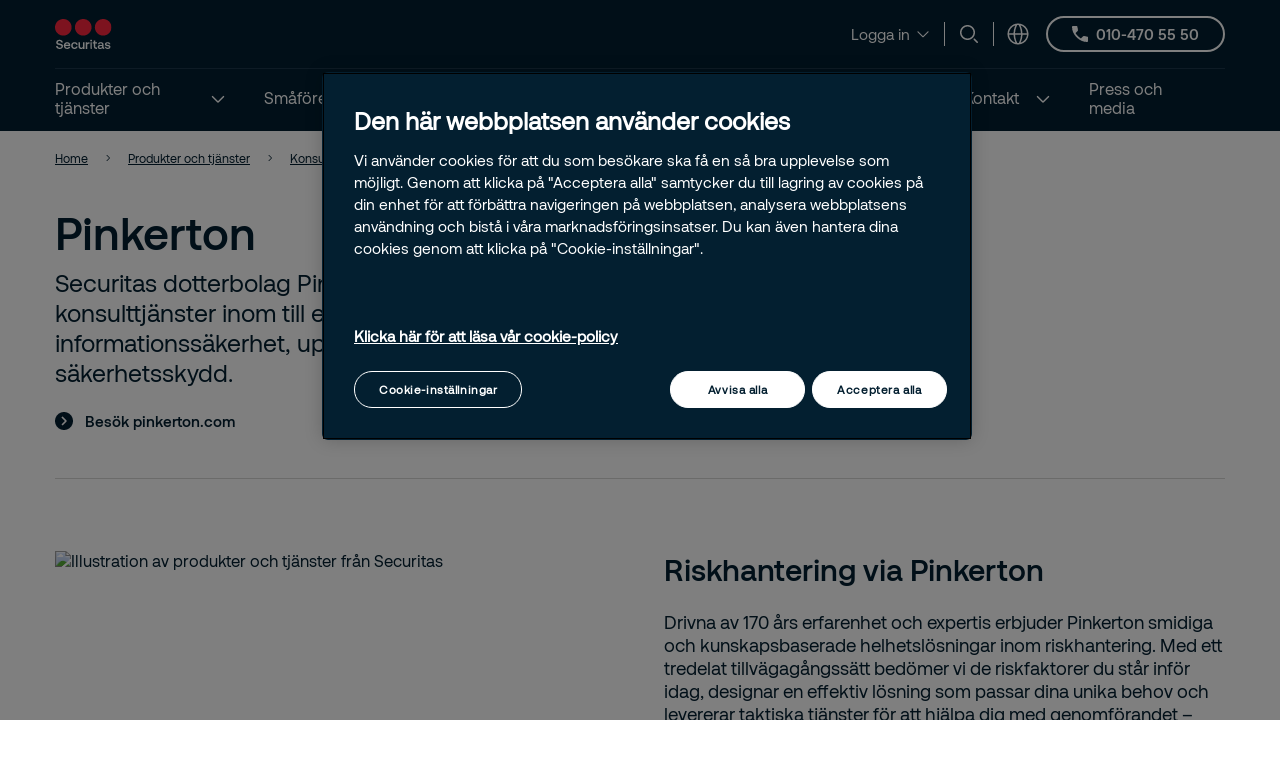

--- FILE ---
content_type: text/html; charset=utf-8
request_url: https://www.securitas.se/produkter-tjanster/riskanalys-verksamhet/riskhantering-pinkerton/
body_size: 12278
content:


<!DOCTYPE html>
<html lang="sv"  itemscope itemType='https://schema.org/FAQPage'>
<head>
        <!-- Google Tag Manager -->
        <script nonce="G2tBP9HBnicA4v852fPjEl75gNKBrMfSgGL4ooHpbBo=">
            // Define dataLayer and the gtag function.
            window.dataLayer = window.dataLayer || [];
            function gtag() { dataLayer.push(arguments); }

            // Default ad_storage to 'denied'.
            gtag('consent', 'default', {
                ad_storage: "denied",
                analytics_storage: "denied",
                functionality_storage: "denied",
                personalization_storage: "denied",
                security_storage: "denied",
                ad_user_data: "denied",
                ad_personalization: "denied",
                'wait_for_update': 500
            });

            (function (w, d, s, l, i) {
                w[l] = w[l] || []; w[l].push({
                    'gtm.start':
                        new Date().getTime(), event: 'gtm.js'
                }); var f = d.getElementsByTagName(s)[0],
                    j = d.createElement(s), dl = l != 'dataLayer' ? '&l=' + l : ''; j.async = true; j.src =
                        'https://www.googletagmanager.com/gtm.js?id=' + i + dl; var n = d.querySelector('[nonce]');
                n && j.setAttribute('nonce', n.nonce || n.getAttribute('nonce')); f.parentNode.insertBefore(j, f);
            })(window, document, 'script', 'dataLayer', 'GTM-KCQD8JR');</script>
            <!-- End Google Tag Manager -->
            <script nonce="G2tBP9HBnicA4v852fPjEl75gNKBrMfSgGL4ooHpbBo=" type="text/javascript" src="https://cdn.cookielaw.org/consent/a778ac4c-a097-4b48-8abe-500f5794d397-test/OtAutoBlock.js"></script>
            <script nonce="G2tBP9HBnicA4v852fPjEl75gNKBrMfSgGL4ooHpbBo=" src="https://cdn.cookielaw.org/scripttemplates/otSDKStub.js" data-document-language="true" type="text/javascript" charset="UTF-8" data-domain-script="a778ac4c-a097-4b48-8abe-500f5794d397-test"></script>
            <script nonce="G2tBP9HBnicA4v852fPjEl75gNKBrMfSgGL4ooHpbBo=" type="text/javascript">
                window.OptanonWrapper = window.OptanonWrapper || function () { };
            </script>
            <script nonce="G2tBP9HBnicA4v852fPjEl75gNKBrMfSgGL4ooHpbBo=">
                const originalOptanonWrapper = window.OptanonWrapper || function () { };

                function NewOptanonWrapper() {
                    if (!!OnetrustActiveGroups &&
                        OnetrustActiveGroups.indexOf('' || 'C0004') != -1
                    ) {
                        const utmParams = window.location.search.substr(1).split("&").filter(p => p.indexOf("utm_") > -1).join("&");
                        if (utmParams.length > 0) {
                            var d = new Date();
                            // 28 days
                            d.setTime(d.getTime() + 28 * 24 * 60 * 60 * 1000);
                            var expires = "expires=" + d.toUTCString();
                            document.cookie = "sec_utm=" + utmParams + ";" + expires + ";path=/;";
                        }
                    }
                    originalOptanonWrapper.apply(null, arguments);
                }

                window.OptanonWrapper = NewOptanonWrapper;
            </script>



    <script nonce="G2tBP9HBnicA4v852fPjEl75gNKBrMfSgGL4ooHpbBo=">
        (function () {
            const originalOptanonWrapper = window.OptanonWrapper || function () { };

            function NewOptanonWrapper() {
                const consentGiven = !!window.OnetrustActiveGroups && window.OnetrustActiveGroups.indexOf("C0004") > -1;

                if (!window.ldanalytics) {
                    window.ldanalytics = [];
                }

                window.ldanalytics.push(function (a) {
                    a.toggleTracking(consentGiven, false);
                });

                if (!consentGiven) {
                    localStorage.removeItem("ld_id");
                    localStorage.removeItem("ld_session_id");
                    localStorage.removeItem("ld_wse");
                    sessionStorage.removeItem("ld_co");
                    sessionStorage.removeItem("ld_cinf");
                }

                originalOptanonWrapper.apply(null, arguments);
            }

            window.OptanonWrapper = NewOptanonWrapper;
        })();
    </script>
    <script nonce="G2tBP9HBnicA4v852fPjEl75gNKBrMfSgGL4ooHpbBo=" type="text/javascript" async src="https://bot.leadoo.com/bot/dynamic.js?company=a4c3f373"></script>

    <script nonce="G2tBP9HBnicA4v852fPjEl75gNKBrMfSgGL4ooHpbBo=">
        (function () {
            const originalOptanonWrapper = window.OptanonWrapper || function () { };

            function NewOptanonWrapper() {
                const consentGiven = !!window.OnetrustActiveGroups && window.OnetrustActiveGroups.indexOf("C0002") > -1;

                if (!window.clarity) {
                    window.clarity = [];
                }
                if (consentGiven) {
                   
                } else if (!consentGiven) {
                    window.clarity('consent', false);
                   deleteClarityCookies();
                }

                originalOptanonWrapper.apply(null, arguments);
            }

            function loadClarity() {
                (function (c, l, a, r, i, t, y) {
                    c[a] = c[a] || function () { (c[a].q = c[a].q || []).push(arguments) };
                    t = l.createElement(r); t.async = 1; t.src = "https://www.clarity.ms/tag/" + i;
                    y = l.getElementsByTagName(r)[0]; y.parentNode.insertBefore(t, y);
                })(window, document, "clarity", "script", 'tk99weqwpb');
            }

            function deleteClarityCookies() {
                const clarityCookies = ['_clck', '_clsk'];
                clarityCookies.forEach(cookie => {
                    document.cookie = cookie + '=; expires=Thu, 01 Jan 1970 00:00:00 UTC; path=/;';
                });
                console.log("Clarity cookies removed.");
            }


            window.OptanonWrapper = NewOptanonWrapper;
        })();
    </script>
    <script type="text/javascript" nonce="G2tBP9HBnicA4v852fPjEl75gNKBrMfSgGL4ooHpbBo=">
        
        (function (c, l, a, r, i, t, y) {
            c[a] = c[a] || function () { (c[a].q = c[a].q || []).push(arguments) };
            t = l.createElement(r); t.async = 1; t.src = "https://www.clarity.ms/tag/" + i;
            y = l.getElementsByTagName(r)[0]; y.parentNode.insertBefore(t, y);
        })(window, document, "clarity", "script", "tk99weqwpb");
    </script>

   
    <meta charset="utf-8" />
    <meta http-equiv="Content-Type" content="text/html; charset=UTF-8" />
    <meta http-equiv="X-UA-Compatible" content="ie=edge" />
    <meta name="viewport" content="width=device-width, initial-scale=1.0" />


        <meta name="robots" content="index,follow, max-image-preview:large">
    <script nonce="G2tBP9HBnicA4v852fPjEl75gNKBrMfSgGL4ooHpbBo=">
        // Check if the current URL contains query parameters
        function urlContainsQueryParams() {
            return window.location.search.length > 0;
        }

        // Dynamically generate the meta robots tag
        function generateMetaRobotsTag() {
            if (urlContainsQueryParams()) {
                var metaTagR = document.querySelector('meta[name="robots"]');
                // Check if the meta tag exists
                if (metaTagR) {
                    // Remove the meta tag from the DOM
                    metaTagR.parentNode.removeChild(metaTagR);
                }
                var metaTag = document.createElement('meta');
                metaTag.setAttribute('name', 'robots');
                metaTag.setAttribute('content', 'noindex,nofollow');
                document.head.appendChild(metaTag);
            }
        }

        // Call the function when the document is ready
        document.addEventListener('DOMContentLoaded', generateMetaRobotsTag);
    </script>


    <title> Pinkerton</title>
        <meta name="description" content="Securitas dotterbolag Pinkerton levererar h&#xF6;gkvalificerade konsulttj&#xE4;nster inom till exempel krishantering, omv&#xE4;rldsbevakning, informationss&#xE4;kerhet, uppr&#xE4;ttande av s&#xE4;kerhetsorganisation eller s&#xE4;kerhetsskydd." />
    <link rel="shortcut icon" sizes="16x16" href="/images/brand/favicon-16x16.png" type="image/png" />
    <link rel="shortcut icon" sizes="32x32" href="/images/brand/favicon-32x32.png" type="image/png" />
    <link rel="stylesheet" type="text/css" href="/css/site.min.css?v=xjMosBzULFq92Hu1shYQR1AdKzRYnvSAKnKapqS0Kss">
    <link href="https://www.securitas.se/produkter-tjanster/riskanalys-verksamhet/riskhantering-pinkerton/" rel="canonical" />
    
    <meta property="og:title" />
    <meta property="og:url" content="/produkter-tjanster/riskanalys-verksamhet/riskhantering-pinkerton/" />
        <meta property="og:image" content="https://www.securitas.se/globalassets/images/2023/09/11/pinkeronsecuritaspage-29751c5b541914bd8958dec324d3e29f4594.jpg" />
        <meta name="twitter:image" content="https://www.securitas.se/globalassets/images/2023/09/11/pinkeronsecuritaspage-29751c5b541914bd8958dec324d3e29f4594.jpg" />



    <link rel="preload" as="image" href="https://securitasmedia.com/securitas-epi/Top%20Page%20Desktop_PinkeronSecuritasPage.jpg" />
<script nonce="G2tBP9HBnicA4v852fPjEl75gNKBrMfSgGL4ooHpbBo=">
!function(T,l,y){var S=T.location,k="script",D="instrumentationKey",C="ingestionendpoint",I="disableExceptionTracking",E="ai.device.",b="toLowerCase",w="crossOrigin",N="POST",e="appInsightsSDK",t=y.name||"appInsights";(y.name||T[e])&&(T[e]=t);var n=T[t]||function(d){var g=!1,f=!1,m={initialize:!0,queue:[],sv:"5",version:2,config:d};function v(e,t){var n={},a="Browser";return n[E+"id"]=a[b](),n[E+"type"]=a,n["ai.operation.name"]=S&&S.pathname||"_unknown_",n["ai.internal.sdkVersion"]="javascript:snippet_"+(m.sv||m.version),{time:function(){var e=new Date;function t(e){var t=""+e;return 1===t.length&&(t="0"+t),t}return e.getUTCFullYear()+"-"+t(1+e.getUTCMonth())+"-"+t(e.getUTCDate())+"T"+t(e.getUTCHours())+":"+t(e.getUTCMinutes())+":"+t(e.getUTCSeconds())+"."+((e.getUTCMilliseconds()/1e3).toFixed(3)+"").slice(2,5)+"Z"}(),iKey:e,name:"Microsoft.ApplicationInsights."+e.replace(/-/g,"")+"."+t,sampleRate:100,tags:n,data:{baseData:{ver:2}}}}var h=d.url||y.src;if(h){function a(e){var t,n,a,i,r,o,s,c,u,p,l;g=!0,m.queue=[],f||(f=!0,t=h,s=function(){var e={},t=d.connectionString;if(t)for(var n=t.split(";"),a=0;a<n.length;a++){var i=n[a].split("=");2===i.length&&(e[i[0][b]()]=i[1])}if(!e[C]){var r=e.endpointsuffix,o=r?e.location:null;e[C]="https://"+(o?o+".":"")+"dc."+(r||"services.visualstudio.com")}return e}(),c=s[D]||d[D]||"",u=s[C],p=u?u+"/v2/track":d.endpointUrl,(l=[]).push((n="SDK LOAD Failure: Failed to load Application Insights SDK script (See stack for details)",a=t,i=p,(o=(r=v(c,"Exception")).data).baseType="ExceptionData",o.baseData.exceptions=[{typeName:"SDKLoadFailed",message:n.replace(/\./g,"-"),hasFullStack:!1,stack:n+"\nSnippet failed to load ["+a+"] -- Telemetry is disabled\nHelp Link: https://go.microsoft.com/fwlink/?linkid=2128109\nHost: "+(S&&S.pathname||"_unknown_")+"\nEndpoint: "+i,parsedStack:[]}],r)),l.push(function(e,t,n,a){var i=v(c,"Message"),r=i.data;r.baseType="MessageData";var o=r.baseData;return o.message='AI (Internal): 99 message:"'+("SDK LOAD Failure: Failed to load Application Insights SDK script (See stack for details) ("+n+")").replace(/\"/g,"")+'"',o.properties={endpoint:a},i}(0,0,t,p)),function(e,t){if(JSON){var n=T.fetch;if(n&&!y.useXhr)n(t,{method:N,body:JSON.stringify(e),mode:"cors"});else if(XMLHttpRequest){var a=new XMLHttpRequest;a.open(N,t),a.setRequestHeader("Content-type","application/json"),a.send(JSON.stringify(e))}}}(l,p))}function i(e,t){f||setTimeout(function(){!t&&m.core||a()},500)}var e=function(){var n=l.createElement(k);n.src=h;var e=y[w];return!e&&""!==e||"undefined"==n[w]||(n[w]=e),n.onload=i,n.onerror=a,n.onreadystatechange=function(e,t){"loaded"!==n.readyState&&"complete"!==n.readyState||i(0,t)},n}();y.ld<0?l.getElementsByTagName("head")[0].appendChild(e):setTimeout(function(){l.getElementsByTagName(k)[0].parentNode.appendChild(e)},y.ld||0)}try{m.cookie=l.cookie}catch(p){}function t(e){for(;e.length;)!function(t){m[t]=function(){var e=arguments;g||m.queue.push(function(){m[t].apply(m,e)})}}(e.pop())}var n="track",r="TrackPage",o="TrackEvent";t([n+"Event",n+"PageView",n+"Exception",n+"Trace",n+"DependencyData",n+"Metric",n+"PageViewPerformance","start"+r,"stop"+r,"start"+o,"stop"+o,"addTelemetryInitializer","setAuthenticatedUserContext","clearAuthenticatedUserContext","flush"]),m.SeverityLevel={Verbose:0,Information:1,Warning:2,Error:3,Critical:4};var s=(d.extensionConfig||{}).ApplicationInsightsAnalytics||{};if(!0!==d[I]&&!0!==s[I]){var c="onerror";t(["_"+c]);var u=T[c];T[c]=function(e,t,n,a,i){var r=u&&u(e,t,n,a,i);return!0!==r&&m["_"+c]({message:e,url:t,lineNumber:n,columnNumber:a,error:i}),r},d.autoExceptionInstrumented=!0}return m}(y.cfg);function a(){y.onInit&&y.onInit(n)}(T[t]=n).queue&&0===n.queue.length?(n.queue.push(a),n.trackPageView({})):a()}(window,document,{src: "https://js.monitor.azure.com/scripts/b/ai.2.gbl.min.js", crossOrigin: "anonymous", cfg: {instrumentationKey:'44f9f6a2-7ed3-4f23-97d5-f27c8e86e6b3', disableCookiesUsage: false }});
</script>
 
    
    
        <style nonce="G2tBP9HBnicA4v852fPjEl75gNKBrMfSgGL4ooHpbBo=">
            .is-d97cbb9c-6ec4-4c3f-b084-9d093850a477{background-image: url('https://securitasmedia.com/securitas-epi/Top%20Page%20Desktop_PinkeronSecuritasPage.jpg');}
        </style>
</head>

<body 
    class="theme__default standardpage" 
    >
        <!-- Google Tag Manager (noscript) -->
        <noscript>
            <iframe src="https://www.googletagmanager.com/ns.html?id=GTM-KCQD8JR" height="0" width="0"  class="google-tag-iframe"></iframe>
        </noscript>
        <!-- End Google Tag Manager (noscript) -->
    <input id="search-page-url" type="hidden" value="/search-page/" />
    <input id="OpenCountrySelector" type="hidden" />



	<header class="header js-header">
		<a class="skip-to-main" href="#main-content">Skip to main content</a>
		<div id="country-selector" class="country-selector" aria-expanded="false">
			<section class="fluid grid">
				<button class="country-selector__close">
					<svg>
						<use xlink:href="/images/securitas.spritemap.svg#sprite-close--white"></use>
					</svg>
				</button>
				<div class="header__sub--inner js-country-selector-component"></div>
				<div class="menu__preamble">
					<div class="menu__preamble--inner">
						<div class="preview__headline">V&#xE4;lj land och spr&#xE5;k</div>
						<div class="preview__copyright">
							<div></div>
							<div></div>
						</div>
					</div>
				</div>
			</section>
		</div>
		<div class="header__outer js-modal-form">
			<div class="header__top mobile-hidden">
				<div class="container">
					<div class="header__logo mobile-hidden">
						<a href="/">
                                <img src="/images/brand/securitas_ab_logo.svg" loading="lazy" />

						</a>
					</div>

					<div class="mini-links">
							<div class="button__cta button__display--link">
								<button class="button__linklist--switch js-button-toggle" aria-haspopup="true">
									<span>Logga in</span>
									<svg>
										<use xlink:href="/images/securitas.spritemap.svg#sprite-chevron-down"></use>
									</svg>
								</button>

								<ul aria-expanded="false">
										<li>
											<a href="/inloggning/">
												<span>Connect</span>
												<svg>
													<use xlink:href="/images/securitas.spritemap.svg#sprite-chevron-right"></use>
												</svg>
											</a>
										</li>
										<li>
											<a href="https://web.mysecuritas.com/">
												<span>MySecuritas</span>
												<svg>
													<use xlink:href="/images/securitas.spritemap.svg#sprite-chevron-right"></use>
												</svg>
											</a>
										</li>
								</ul>
							</div>
							<div class="separator hide-mobile"></div>

							<div class="js-search-wrapper header__search--wrapper">
								<button class="js-search button__search header__link" aria-haspopup="true" aria-label="Search">
									<svg>
										<use xlink:href="/images/securitas.spritemap.svg#sprite-search"></use>
									</svg>
								</button>
								<div class="search__panel js-search-panel search__panel--top">
									<div class="search__panel--inner">
										<div class="header__logo">
											<a href="/">
												<img src="/images/brand/securitas_ab_logo_inverted.svg" width="55" loading="lazy" />
											</a>
										</div>
										<div class="left">
											<div class="separator"></div>
											<div class="search__wrapper">
												<label for="search-1" class="visuallyhidden">Sök
													<span class="offleft">Start typing, then use the up and down arrows to select an option from the list</span>
												</label>
												<input id="search-1" class="js-search-input" type="search" placeholder="Sök" />
												<span id="search-results-count" class="offleft" tabindex="-1" aria-live="polite" role="status"></span>
												<div class="search__results-instant">
													<div class="search__results-instant-wrapper">
														<div class="results">
															<ul class="js-results-list results-list"></ul>
														</div>
													</div>
												</div>
											</div>
											<button class="search__close js-search-close" aria-label="Close">
												<svg>
													<use xlink:href="/images/securitas.spritemap.svg#sprite-close--blue"></use>
												</svg>
											</button>
										</div>
									</div>
								</div>
							</div>
							<div class="separator hide-mobile"></div>



						<div class="header__country header__link--wrapper">
							<button id="language-header" class="js-language-toggle button__language header__link" aria-haspopup="true" title="V&#xE4;lj land och spr&#xE5;k">
								<svg>
									<use xlink:href="/images/securitas.spritemap.svg#sprite-globe"></use>
								</svg>
							</button>
						</div>
					</div>

						<a href="tel:/&#x2B;46104705550" class="button button__outline button__outline--white header__phone tiny mobile-hidden testar">
							<svg>
								<use xlink:href="/images/securitas.spritemap.svg#sprite-phone--white"></use>
							</svg>
							<span>
010-470 55 50							</span>
						</a>


				</div>
			</div>
			<div class="header__middle desktop-hidden">
				<div class="header__inner">
					<div class="col">
						<div class="header__logo">
							<a href="/">
                                    <img src="/images/brand/securitas_ab_logo.svg" loading="lazy" />

							</a>
						</div>
					</div>
					<div class="js-col col header-ctas">
							<div class="button__cta button__display--link desktop-hidden">
								<button class="button__linklist--switch js-button-toggle text-white" aria-haspopup="true">
									<span>Logga in</span>
									<svg>
										<use xlink:href="/images/securitas.spritemap.svg#sprite-chevron-down"></use>
									</svg>
								</button>

								<ul aria-expanded="false">
										<li>
											<a href="/inloggning/">
												<span>Connect</span>
												<svg>
													<use xlink:href="/images/securitas.spritemap.svg#sprite-chevron-right"></use>
												</svg>
											</a>
										</li>
										<li>
											<a href="https://web.mysecuritas.com/">
												<span>MySecuritas</span>
												<svg>
													<use xlink:href="/images/securitas.spritemap.svg#sprite-chevron-right"></use>
												</svg>
											</a>
										</li>
								</ul>
							</div>
							<div class="js-search-wrapper header__search--wrapper desktop-hidden">
								<button class="js-search button__search header__link text-white" aria-haspopup="true" aria-label="Search">
									<svg>
										<use xlink:href="/images/securitas.spritemap.svg#sprite-search"></use>
									</svg>
								</button>
								<div class="search__panel js-search-panel">
									<div class="search__panel--inner">
										<div class="header__logo">
											<a href="/">
                                                     <img src="/images/brand/securitas_ab_logo.svg" width="55" loading="lazy" />
											</a>
										</div>
										<div class="left">
											<div class="separator"></div>
											<div class="search__wrapper">
												<label for="search-2" class="visuallyhidden">Sök
													<span class="offleft">Start typing, then use the up and down arrows to select an option from the list</span>
												</label>
												<input id="search-2" class="js-search-input" id="search" type="search" placeholder="Sök" />
												<span id="search-results-count" class="offleft" tabindex="-1" aria-live="polite" role="status"></span>
												<div class="search__results-instant">
													<div class="search__results-instant-wrapper">
														<div class="results">
															<ul class="js-results-list results-list"></ul>
														</div>
													</div>
												</div>
											</div>
											<button class="search__close js-search-close" aria-label="Close">
												<svg>
													<use xlink:href="/images/securitas.spritemap.svg#sprite-close--white"></use>
												</svg>
											</button>
										</div>
									</div>
								</div>
							</div>

						<button id="button__mobile" class="button__mobile js-toggle-mobile-menu">
							<div class="separator hidden-desktop"></div>
							<div class="button__mobile--burger">
								<div class="button__mobile--line"></div>
							</div>
						</button>
					</div>
				</div>
			</div>
			<div class="js-header-bottom header__bottom">


				<div class="header__bottom-wrapper">
					<nav class="header__nav--primary" role="navigation" aria-label="Mega menu">
						<div class="link__container">
							<ul id="nav-list" class="link__list" role="list">

								<li class="header__link--wrapper cta__linkmobile" role="listitem">
									<span class="link__inner">
										<button class="js-language-toggle language-selector-mobile">
											<span class="">
												<svg>
													<use xlink:href="/images/securitas.spritemap.svg#sprite-globe"></use>
												</svg>
												<span class="link__desktop">V&#xE4;lj land och spr&#xE5;k</span>
											</span>
										</button>
									</span>
								</li>

									<li class="js-megamenu-toggle header__link--wrapper header__link--wrapper__children" role="listitem">
											<span class="link__inner selected">
												<a class="header__link js-header-link" href="/produkter-tjanster/">
													<span>Produkter och tj&#xE4;nster</span>

												</a>
													<button aria-label="Produkter och tj&#xE4;nster" aria-expanded="false">
														<svg>
															<use xlink:href="/images/securitas.spritemap.svg#sprite-chevron-down--white"></use>
														</svg>
													</button>
											</span>

											<div class="header__sub--wrapper expanded-mega-menu  " aria-expanded="false">
												<div class="container">
													<section class="fluid megamenu_labels">
															<div class="megamenu-header-text">Produkter och tj&#xE4;nster</div>

															<div class="column megamenu_desktop">
																	<ul>
																		<li class="submenu__item">
																			<div class="js-submenu-expand">
																					<a href="/produkter-tjanster/bevakningstjanster/" class="js-submenu-children card__linkparent  card__hasChildren">
																						Bevakning
																					</a>
																						<svg class="megamenu-expand-icon">
																							<use xlink:href="/images/securitas.spritemap.svg#sprite-chevron-down"></use>
																						</svg>

																			</div>

																				<ul class="">
																						<li>
																								<a href="/produkter-tjanster/bevakningstjanster/vaktare/" class="card__link ">V&#xE4;ktare</a>
																						</li>
																						<li>
																								<a href="/produkter-tjanster/bevakningstjanster/ordningsvakt/" class="card__link ">Ordningsvakt</a>
																						</li>
																						<li>
																								<a href="/produkter-tjanster/bevakningstjanster/hundforare/" class="card__link ">Hundf&#xF6;rare</a>
																						</li>
																						<li>
																								<a href="/produkter-tjanster/bevakningstjanster/skyddsvakt/" class="card__link ">Skyddsvakt</a>
																						</li>
																						<li>
																								<a href="/produkter-tjanster/bevakningstjanster/personskydd/" class="card__link ">Personskydd</a>
																						</li>
																						<li>
																								<a href="/produkter-tjanster/bevakningstjanster/hamn-och-sjofartsskyddskontrollant/" class="card__link ">Hamn- och sj&#xF6;fartsskyddskontrollant</a>
																						</li>
																						<li>
																								<a href="/produkter-tjanster/bevakningstjanster/butikskontrollant/" class="card__link ">Butikskontrollant</a>
																						</li>
																						<li>
																								<a href="/produkter-tjanster/bevakningstjanster/vara-olika-uniformer/" class="card__link ">V&#xE5;ra olika uniformer</a>
																						</li>
																				</ul>
																		</li>
																	</ul>
																	<ul>
																		<li class="submenu__item">
																			<div class="js-submenu-expand">
																					<a href="/produkter-tjanster/brand-raddning/" class="js-submenu-children card__linkparent  card__hasChildren">
																						Brand och r&#xE4;ddning
																					</a>
																						<svg class="megamenu-expand-icon">
																							<use xlink:href="/images/securitas.spritemap.svg#sprite-chevron-down"></use>
																						</svg>

																			</div>

																				<ul class="">
																						<li>
																								<a href="/produkter-tjanster/brand-raddning/systematiskt-brandskyddsarbete/" class="card__link ">Systematiskt brandskyddsarbete</a>
																						</li>
																						<li>
																								<a href="/produkter-tjanster/brand-raddning/brand-utrymningslarm/" class="card__link ">Brandlarm och utrymningslarm</a>
																						</li>
																						<li>
																								<a href="/produkter-tjanster/brand-raddning/slacksystem/" class="card__link ">Sl&#xE4;cksystem</a>
																						</li>
																						<li>
																								<a href="/produkter-tjanster/brand-raddning/service-underhall-brandskydd/" class="card__link ">Service och underh&#xE5;ll brandskydd</a>
																						</li>
																						<li>
																								<a href="/produkter-tjanster/brand-raddning/skyddsrum/" class="card__link ">Skyddsrum</a>
																						</li>
																						<li>
																								<a href="/produkter-tjanster/brand-raddning/industrial-safety-management/" class="card__link ">Industrial Safety Management (ISM)</a>
																						</li>
																						<li>
																								<a href="/produkter-tjanster/brand-raddning/inledande-insatser/" class="card__link ">Inledande insatser</a>
																						</li>
																						<li>
																								<a href="/produkter-tjanster/utbildningar/utbildningar-brandsakerhet/" class="card__link ">Utbildningar brands&#xE4;kerhet</a>
																						</li>
																				</ul>
																		</li>
																	</ul>
																	<ul>
																		<li class="submenu__item">
																			<div class="js-submenu-expand">
																					<a href="/produkter-tjanster/parkeringsservice/" class="js-submenu-children card__linkparent  card__hasChildren">
																						Parkeringsservice
																					</a>
																						<svg class="megamenu-expand-icon">
																							<use xlink:href="/images/securitas.spritemap.svg#sprite-chevron-down"></use>
																						</svg>

																			</div>

																				<ul class="">
																						<li>
																								<a href="/produkter-tjanster/parkeringsservice/automatisk-kameraparkering/" class="card__link ">Automatisk Kameraparkering</a>
																						</li>
																						<li>
																								<a href="/produkter-tjanster/parkeringsservice/parkeringstjanster/" class="card__link ">Parkeringstj&#xE4;nster</a>
																						</li>
																						<li>
																								<a href="/produkter-tjanster/parkeringsservice/forvaltning-securitas-parkering/" class="card__link ">F&#xF6;rvaltning Securitas Parkering</a>
																						</li>
																						<li>
																								<a href="/produkter-tjanster/parkeringsservice/kundtjanst-administration/" class="card__link ">Kundtj&#xE4;nst och administration</a>
																						</li>
																						<li>
																								<a href="/produkter-tjanster/parkeringsservice/felanmalan-laddstolpe/" class="card__link ">Felanm&#xE4;lan laddstolpe</a>
																						</li>
																				</ul>
																		</li>
																	</ul>
																	<ul>
																		<li class="submenu__item">
																			<div class="js-submenu-expand">
																					<a href="/produkter-tjanster/inbrottslarm-kameraovervakning/" class="js-submenu-children card__linkparent  card__hasChildren">
																						Teknik, inbrottslarm och kamera&#xF6;vervakning
																					</a>
																						<svg class="megamenu-expand-icon">
																							<use xlink:href="/images/securitas.spritemap.svg#sprite-chevron-down"></use>
																						</svg>

																			</div>

																				<ul class="">
																						<li>
																								<a href="/produkter-tjanster/inbrottslarm-kameraovervakning/kameraovervakning/" class="card__link ">Kamera&#xF6;vervakning</a>
																						</li>
																						<li>
																								<a href="/produkter-tjanster/inbrottslarm-kameraovervakning/inbrottslarm/" class="card__link ">Inbrottslarm</a>
																						</li>
																						<li>
																								<a href="/produkter-tjanster/inbrottslarm-kameraovervakning/tillfalliga-sakerhetslosningar/" class="card__link ">Securitas Hyrlarm</a>
																						</li>
																						<li>
																								<a href="/produkter-tjanster/inbrottslarm-kameraovervakning/personlarm-fordonslarm/" class="card__link ">Personlarm och fordonslarm</a>
																						</li>
																						<li>
																								<a href="/produkter-tjanster/inbrottslarm-kameraovervakning/passersystem/" class="card__link ">Passersystem</a>
																						</li>
																				</ul>
																		</li>
																	</ul>
																	<ul>
																		<li class="submenu__item">
																			<div class="js-submenu-expand">
																					<a href="/produkter-tjanster/mysecuritas/" class="js-submenu-children card__linkparent  ">
																						MySecuritas
																					</a>

																			</div>

																		</li>
																	</ul>
															</div>
															<div class="column megamenu_desktop">
																	<ul>
																		<li class="submenu__item">
																			<div class="js-submenu-expand">
																					<a href="/produkter-tjanster/riskintelligencecenter/" class="js-submenu-children card__linkparent  card__hasChildren">
																						Risk Intelligence Center
																					</a>
																						<svg class="megamenu-expand-icon">
																							<use xlink:href="/images/securitas.spritemap.svg#sprite-chevron-down"></use>
																						</svg>

																			</div>

																				<ul class="">
																						<li>
																								<a href="/produkter-tjanster/riskintelligencecenter/omvarldsbevakning-brons/" class="card__link ">Omv&#xE4;rldsbevakning Brons</a>
																						</li>
																						<li>
																								<a href="/produkter-tjanster/riskintelligencecenter/omvarldsbevakning-silver/" class="card__link ">Omv&#xE4;rldsbevakning Silver</a>
																						</li>
																						<li>
																								<a href="/produkter-tjanster/riskintelligencecenter/omvarldsbevakning-guld/" class="card__link ">Omv&#xE4;rldsbevakning Guld</a>
																						</li>
																						<li>
																								<a href="/produkter-tjanster/riskintelligencecenter/omvarldsbevakning-platina/" class="card__link ">Omv&#xE4;rldsbevakning Platina</a>
																						</li>
																				</ul>
																		</li>
																	</ul>
																	<ul>
																		<li class="submenu__item">
																			<div class="js-submenu-expand">
																					<a href="/produkter-tjanster/utbildningar/" class="js-submenu-children card__linkparent  card__hasChildren">
																						Utbildningar
																					</a>
																						<svg class="megamenu-expand-icon">
																							<use xlink:href="/images/securitas.spritemap.svg#sprite-chevron-down"></use>
																						</svg>

																			</div>

																				<ul class="">
																						<li>
																								<a href="/produkter-tjanster/utbildningar/utbildningar-brandsakerhet/" class="card__link ">Utbildningar inom brands&#xE4;kerhet</a>
																						</li>
																						<li>
																								<a href="/produkter-tjanster/utbildningar/forsta-hjalpen-hlr/" class="card__link ">Utbildningar inom F&#xF6;rsta hj&#xE4;lpen och HLR</a>
																						</li>
																						<li>
																								<a href="/produkter-tjanster/utbildningar/psykisk-ohalsa/" class="card__link ">Utbildningar inom psykisk h&#xE4;lsa</a>
																						</li>
																						<li>
																								<a href="/produkter-tjanster/utbildningar/utbildningar-hamn-sjofartsskydd/" class="card__link ">Utbildningar inom hamn- och sj&#xF6;fartsskydd</a>
																						</li>
																						<li>
																								<a href="/produkter-tjanster/utbildningar/utbildningar-sakerhet/" class="card__link ">Utbildningar inom s&#xE4;kerhet</a>
																						</li>
																						<li>
																								<a href="/produkter-tjanster/utbildningar/flygplatssakerhet/" class="card__link ">Utbildningar inom flygplatss&#xE4;kerhet</a>
																						</li>
																						<li>
																								<a href="/produkter-tjanster/utbildningar/pagaende-dodligt-vald/" class="card__link ">Program f&#xF6;r p&#xE5;g&#xE5;ende d&#xF6;dligt v&#xE5;ld (PDV)</a>
																						</li>
																				</ul>
																		</li>
																	</ul>
																	<ul>
																		<li class="submenu__item">
																			<div class="js-submenu-expand">
																					<a href="/produkter-tjanster/securitas-operation-center/" class="js-submenu-children card__linkparent  card__hasChildren">
																						Securitas Operation Center
																					</a>
																						<svg class="megamenu-expand-icon">
																							<use xlink:href="/images/securitas.spritemap.svg#sprite-chevron-down"></use>
																						</svg>

																			</div>

																				<ul class="">
																						<li>
																								<a href="/produkter-tjanster/securitas-operation-center/larmcentral/" class="card__link ">Larmcentral</a>
																						</li>
																						<li>
																								<a href="/produkter-tjanster/securitas-operation-center/kameracentral/" class="card__link ">Kameracentral</a>
																						</li>
																						<li>
																								<a href="/produkter-tjanster/securitas-operation-center/contact-center/" class="card__link ">Contact Center</a>
																						</li>
																				</ul>
																		</li>
																	</ul>
																	<ul>
																		<li class="submenu__item">
																			<div class="js-submenu-expand">
																					<a href="/produkter-tjanster/riskanalys-verksamhet/" class="js-submenu-children card__linkparent  ">
																						Konsultation och r&#xE5;dgivning
																					</a>

																			</div>

																		</li>
																	</ul>
																	<ul>
																		<li class="submenu__item">
																			<div class="js-submenu-expand">
																					<a href="/produkter-tjanster/flygplatssakerhet/" class="js-submenu-children card__linkparent  card__hasChildren">
																						Flygplatss&#xE4;kerhet
																					</a>
																						<svg class="megamenu-expand-icon">
																							<use xlink:href="/images/securitas.spritemap.svg#sprite-chevron-down"></use>
																						</svg>

																			</div>

																				<ul class="">
																						<li>
																								<a href="/produkter-tjanster/flygplatssakerhet/sakerhetskontrollant/" class="card__link ">S&#xE4;kerhetskontrollant</a>
																						</li>
																						<li>
																								<a href="/produkter-tjanster/flygplatssakerhet/rontgenoperator/" class="card__link ">R&#xF6;ntgenoperat&#xF6;r</a>
																						</li>
																						<li>
																								<a href="/produkter-tjanster/flygplatssakerhet/frakt-postterminal/" class="card__link ">Frakt- och postterminal</a>
																						</li>
																						<li>
																								<a href="/produkter-tjanster/flygplatssakerhet/overvakning-patrullering/" class="card__link ">&#xD6;vervakning, patrullering och tilltr&#xE4;deskontroll</a>
																						</li>
																						<li>
																								<a href="/produkter-tjanster/flygplatssakerhet/inspektion-fordon/" class="card__link ">Inspektion av fordon</a>
																						</li>
																						<li>
																								<a href="/produkter-tjanster/flygplatssakerhet/skyddsvakt-flygplats/" class="card__link ">Skyddsvakt p&#xE5; flygplats</a>
																						</li>
																						<li>
																								<a href="/produkter-tjanster/flygplatssakerhet/ledningscentralsoperator/" class="card__link ">Ledningscentralsoperat&#xF6;r</a>
																						</li>
																						<li>
																								<a href="/produkter-tjanster/flygplatssakerhet/PRM-tjanster/" class="card__link ">PRM-tj&#xE4;nster</a>
																						</li>
																						<li>
																								<a href="/produkter-tjanster/flygplatssakerhet/service-center/" class="card__link ">Service Center</a>
																						</li>
																						<li>
																								<a href="/produkter-tjanster/flygplatssakerhet/parkeringsservice-flygplats/" class="card__link ">Parkeringsservice f&#xF6;r flygplats</a>
																						</li>
																						<li>
																								<a href="/produkter-tjanster/flygplatssakerhet/flygplatsbrandman/" class="card__link ">Flygplatsbrandman</a>
																						</li>
																						<li>
																								<a href="/produkter-tjanster/utbildningar/flygplatssakerhet/" class="card__link ">Utbildningar flygplatss&#xE4;kerhet</a>
																						</li>
																				</ul>
																		</li>
																	</ul>
															</div>

														<div class="column megamenu_mobile">
																<ul>
																	<li class="submenu__item">
																		<div class="js-submenu-expand">
																				<a href="/produkter-tjanster/bevakningstjanster/" class="js-submenu-children card__linkparent  card__hasChildren">
																					Bevakning
																				</a>
																					<svg class="megamenu-expand-icon">
																						<use xlink:href="/images/securitas.spritemap.svg#sprite-chevron-down"></use>
																					</svg>

																		</div>

																			<ul class="">
																					<li>
																							<a href="/produkter-tjanster/bevakningstjanster/vaktare/" class="card__link ">V&#xE4;ktare</a>
																					</li>
																					<li>
																							<a href="/produkter-tjanster/bevakningstjanster/ordningsvakt/" class="card__link ">Ordningsvakt</a>
																					</li>
																					<li>
																							<a href="/produkter-tjanster/bevakningstjanster/hundforare/" class="card__link ">Hundf&#xF6;rare</a>
																					</li>
																					<li>
																							<a href="/produkter-tjanster/bevakningstjanster/skyddsvakt/" class="card__link ">Skyddsvakt</a>
																					</li>
																					<li>
																							<a href="/produkter-tjanster/bevakningstjanster/personskydd/" class="card__link ">Personskydd</a>
																					</li>
																					<li>
																							<a href="/produkter-tjanster/bevakningstjanster/hamn-och-sjofartsskyddskontrollant/" class="card__link ">Hamn- och sj&#xF6;fartsskyddskontrollant</a>
																					</li>
																					<li>
																							<a href="/produkter-tjanster/bevakningstjanster/butikskontrollant/" class="card__link ">Butikskontrollant</a>
																					</li>
																					<li>
																							<a href="/produkter-tjanster/bevakningstjanster/vara-olika-uniformer/" class="card__link ">V&#xE5;ra olika uniformer</a>
																					</li>
																			</ul>
																	</li>
																</ul>
																<ul>
																	<li class="submenu__item">
																		<div class="js-submenu-expand">
																				<a href="/produkter-tjanster/brand-raddning/" class="js-submenu-children card__linkparent  card__hasChildren">
																					Brand och r&#xE4;ddning
																				</a>
																					<svg class="megamenu-expand-icon">
																						<use xlink:href="/images/securitas.spritemap.svg#sprite-chevron-down"></use>
																					</svg>

																		</div>

																			<ul class="">
																					<li>
																							<a href="/produkter-tjanster/brand-raddning/systematiskt-brandskyddsarbete/" class="card__link ">Systematiskt brandskyddsarbete</a>
																					</li>
																					<li>
																							<a href="/produkter-tjanster/brand-raddning/brand-utrymningslarm/" class="card__link ">Brandlarm och utrymningslarm</a>
																					</li>
																					<li>
																							<a href="/produkter-tjanster/brand-raddning/slacksystem/" class="card__link ">Sl&#xE4;cksystem</a>
																					</li>
																					<li>
																							<a href="/produkter-tjanster/brand-raddning/service-underhall-brandskydd/" class="card__link ">Service och underh&#xE5;ll brandskydd</a>
																					</li>
																					<li>
																							<a href="/produkter-tjanster/brand-raddning/skyddsrum/" class="card__link ">Skyddsrum</a>
																					</li>
																					<li>
																							<a href="/produkter-tjanster/brand-raddning/industrial-safety-management/" class="card__link ">Industrial Safety Management (ISM)</a>
																					</li>
																					<li>
																							<a href="/produkter-tjanster/brand-raddning/inledande-insatser/" class="card__link ">Inledande insatser</a>
																					</li>
																					<li>
																							<a href="/produkter-tjanster/utbildningar/utbildningar-brandsakerhet/" class="card__link ">Utbildningar brands&#xE4;kerhet</a>
																					</li>
																			</ul>
																	</li>
																</ul>
																<ul>
																	<li class="submenu__item">
																		<div class="js-submenu-expand">
																				<a href="/produkter-tjanster/parkeringsservice/" class="js-submenu-children card__linkparent  card__hasChildren">
																					Parkeringsservice
																				</a>
																					<svg class="megamenu-expand-icon">
																						<use xlink:href="/images/securitas.spritemap.svg#sprite-chevron-down"></use>
																					</svg>

																		</div>

																			<ul class="">
																					<li>
																							<a href="/produkter-tjanster/parkeringsservice/automatisk-kameraparkering/" class="card__link ">Automatisk Kameraparkering</a>
																					</li>
																					<li>
																							<a href="/produkter-tjanster/parkeringsservice/parkeringstjanster/" class="card__link ">Parkeringstj&#xE4;nster</a>
																					</li>
																					<li>
																							<a href="/produkter-tjanster/parkeringsservice/forvaltning-securitas-parkering/" class="card__link ">F&#xF6;rvaltning Securitas Parkering</a>
																					</li>
																					<li>
																							<a href="/produkter-tjanster/parkeringsservice/kundtjanst-administration/" class="card__link ">Kundtj&#xE4;nst och administration</a>
																					</li>
																					<li>
																							<a href="/produkter-tjanster/parkeringsservice/felanmalan-laddstolpe/" class="card__link ">Felanm&#xE4;lan laddstolpe</a>
																					</li>
																			</ul>
																	</li>
																</ul>
																<ul>
																	<li class="submenu__item">
																		<div class="js-submenu-expand">
																				<a href="/produkter-tjanster/inbrottslarm-kameraovervakning/" class="js-submenu-children card__linkparent  card__hasChildren">
																					Teknik, inbrottslarm och kamera&#xF6;vervakning
																				</a>
																					<svg class="megamenu-expand-icon">
																						<use xlink:href="/images/securitas.spritemap.svg#sprite-chevron-down"></use>
																					</svg>

																		</div>

																			<ul class="">
																					<li>
																							<a href="/produkter-tjanster/inbrottslarm-kameraovervakning/kameraovervakning/" class="card__link ">Kamera&#xF6;vervakning</a>
																					</li>
																					<li>
																							<a href="/produkter-tjanster/inbrottslarm-kameraovervakning/inbrottslarm/" class="card__link ">Inbrottslarm</a>
																					</li>
																					<li>
																							<a href="/produkter-tjanster/inbrottslarm-kameraovervakning/tillfalliga-sakerhetslosningar/" class="card__link ">Securitas Hyrlarm</a>
																					</li>
																					<li>
																							<a href="/produkter-tjanster/inbrottslarm-kameraovervakning/personlarm-fordonslarm/" class="card__link ">Personlarm och fordonslarm</a>
																					</li>
																					<li>
																							<a href="/produkter-tjanster/inbrottslarm-kameraovervakning/passersystem/" class="card__link ">Passersystem</a>
																					</li>
																			</ul>
																	</li>
																</ul>
																<ul>
																	<li class="submenu__item">
																		<div class="js-submenu-expand">
																				<a href="/produkter-tjanster/mysecuritas/" class="js-submenu-children card__linkparent  ">
																					MySecuritas
																				</a>

																		</div>

																	</li>
																</ul>
																<ul>
																	<li class="submenu__item">
																		<div class="js-submenu-expand">
																				<a href="/produkter-tjanster/riskintelligencecenter/" class="js-submenu-children card__linkparent  card__hasChildren">
																					Risk Intelligence Center
																				</a>
																					<svg class="megamenu-expand-icon">
																						<use xlink:href="/images/securitas.spritemap.svg#sprite-chevron-down"></use>
																					</svg>

																		</div>

																			<ul class="">
																					<li>
																							<a href="/produkter-tjanster/riskintelligencecenter/omvarldsbevakning-brons/" class="card__link ">Omv&#xE4;rldsbevakning Brons</a>
																					</li>
																					<li>
																							<a href="/produkter-tjanster/riskintelligencecenter/omvarldsbevakning-silver/" class="card__link ">Omv&#xE4;rldsbevakning Silver</a>
																					</li>
																					<li>
																							<a href="/produkter-tjanster/riskintelligencecenter/omvarldsbevakning-guld/" class="card__link ">Omv&#xE4;rldsbevakning Guld</a>
																					</li>
																					<li>
																							<a href="/produkter-tjanster/riskintelligencecenter/omvarldsbevakning-platina/" class="card__link ">Omv&#xE4;rldsbevakning Platina</a>
																					</li>
																			</ul>
																	</li>
																</ul>
																<ul>
																	<li class="submenu__item">
																		<div class="js-submenu-expand">
																				<a href="/produkter-tjanster/utbildningar/" class="js-submenu-children card__linkparent  card__hasChildren">
																					Utbildningar
																				</a>
																					<svg class="megamenu-expand-icon">
																						<use xlink:href="/images/securitas.spritemap.svg#sprite-chevron-down"></use>
																					</svg>

																		</div>

																			<ul class="">
																					<li>
																							<a href="/produkter-tjanster/utbildningar/utbildningar-brandsakerhet/" class="card__link ">Utbildningar inom brands&#xE4;kerhet</a>
																					</li>
																					<li>
																							<a href="/produkter-tjanster/utbildningar/forsta-hjalpen-hlr/" class="card__link ">Utbildningar inom F&#xF6;rsta hj&#xE4;lpen och HLR</a>
																					</li>
																					<li>
																							<a href="/produkter-tjanster/utbildningar/psykisk-ohalsa/" class="card__link ">Utbildningar inom psykisk h&#xE4;lsa</a>
																					</li>
																					<li>
																							<a href="/produkter-tjanster/utbildningar/utbildningar-hamn-sjofartsskydd/" class="card__link ">Utbildningar inom hamn- och sj&#xF6;fartsskydd</a>
																					</li>
																					<li>
																							<a href="/produkter-tjanster/utbildningar/utbildningar-sakerhet/" class="card__link ">Utbildningar inom s&#xE4;kerhet</a>
																					</li>
																					<li>
																							<a href="/produkter-tjanster/utbildningar/flygplatssakerhet/" class="card__link ">Utbildningar inom flygplatss&#xE4;kerhet</a>
																					</li>
																					<li>
																							<a href="/produkter-tjanster/utbildningar/pagaende-dodligt-vald/" class="card__link ">Program f&#xF6;r p&#xE5;g&#xE5;ende d&#xF6;dligt v&#xE5;ld (PDV)</a>
																					</li>
																			</ul>
																	</li>
																</ul>
																<ul>
																	<li class="submenu__item">
																		<div class="js-submenu-expand">
																				<a href="/produkter-tjanster/securitas-operation-center/" class="js-submenu-children card__linkparent  card__hasChildren">
																					Securitas Operation Center
																				</a>
																					<svg class="megamenu-expand-icon">
																						<use xlink:href="/images/securitas.spritemap.svg#sprite-chevron-down"></use>
																					</svg>

																		</div>

																			<ul class="">
																					<li>
																							<a href="/produkter-tjanster/securitas-operation-center/larmcentral/" class="card__link ">Larmcentral</a>
																					</li>
																					<li>
																							<a href="/produkter-tjanster/securitas-operation-center/kameracentral/" class="card__link ">Kameracentral</a>
																					</li>
																					<li>
																							<a href="/produkter-tjanster/securitas-operation-center/contact-center/" class="card__link ">Contact Center</a>
																					</li>
																			</ul>
																	</li>
																</ul>
																<ul>
																	<li class="submenu__item">
																		<div class="js-submenu-expand">
																				<a href="/produkter-tjanster/riskanalys-verksamhet/" class="js-submenu-children card__linkparent  ">
																					Konsultation och r&#xE5;dgivning
																				</a>

																		</div>

																	</li>
																</ul>
																<ul>
																	<li class="submenu__item">
																		<div class="js-submenu-expand">
																				<a href="/produkter-tjanster/flygplatssakerhet/" class="js-submenu-children card__linkparent  card__hasChildren">
																					Flygplatss&#xE4;kerhet
																				</a>
																					<svg class="megamenu-expand-icon">
																						<use xlink:href="/images/securitas.spritemap.svg#sprite-chevron-down"></use>
																					</svg>

																		</div>

																			<ul class="">
																					<li>
																							<a href="/produkter-tjanster/flygplatssakerhet/sakerhetskontrollant/" class="card__link ">S&#xE4;kerhetskontrollant</a>
																					</li>
																					<li>
																							<a href="/produkter-tjanster/flygplatssakerhet/rontgenoperator/" class="card__link ">R&#xF6;ntgenoperat&#xF6;r</a>
																					</li>
																					<li>
																							<a href="/produkter-tjanster/flygplatssakerhet/frakt-postterminal/" class="card__link ">Frakt- och postterminal</a>
																					</li>
																					<li>
																							<a href="/produkter-tjanster/flygplatssakerhet/overvakning-patrullering/" class="card__link ">&#xD6;vervakning, patrullering och tilltr&#xE4;deskontroll</a>
																					</li>
																					<li>
																							<a href="/produkter-tjanster/flygplatssakerhet/inspektion-fordon/" class="card__link ">Inspektion av fordon</a>
																					</li>
																					<li>
																							<a href="/produkter-tjanster/flygplatssakerhet/skyddsvakt-flygplats/" class="card__link ">Skyddsvakt p&#xE5; flygplats</a>
																					</li>
																					<li>
																							<a href="/produkter-tjanster/flygplatssakerhet/ledningscentralsoperator/" class="card__link ">Ledningscentralsoperat&#xF6;r</a>
																					</li>
																					<li>
																							<a href="/produkter-tjanster/flygplatssakerhet/PRM-tjanster/" class="card__link ">PRM-tj&#xE4;nster</a>
																					</li>
																					<li>
																							<a href="/produkter-tjanster/flygplatssakerhet/service-center/" class="card__link ">Service Center</a>
																					</li>
																					<li>
																							<a href="/produkter-tjanster/flygplatssakerhet/parkeringsservice-flygplats/" class="card__link ">Parkeringsservice f&#xF6;r flygplats</a>
																					</li>
																					<li>
																							<a href="/produkter-tjanster/flygplatssakerhet/flygplatsbrandman/" class="card__link ">Flygplatsbrandman</a>
																					</li>
																					<li>
																							<a href="/produkter-tjanster/utbildningar/flygplatssakerhet/" class="card__link ">Utbildningar flygplatss&#xE4;kerhet</a>
																					</li>
																			</ul>
																	</li>
																</ul>
														</div>
													</section>

														<section class="fluid megamenu_content ">
															

														</section>
												</div>
											</div>
									</li>
									<li class="js-megamenu-toggle header__link--wrapper header__link--wrapper__children" role="listitem">
											<span class="link__inner">
												<a class="header__link js-header-link" href="/smaforetag/">
													<span>Sm&#xE5;f&#xF6;retag</span>

												</a>
													<button aria-label="Sm&#xE5;f&#xF6;retag" aria-expanded="false">
														<svg>
															<use xlink:href="/images/securitas.spritemap.svg#sprite-chevron-down--white"></use>
														</svg>
													</button>
											</span>

											<div class="header__sub--wrapper expanded-mega-menu  " aria-expanded="false">
												<div class="container">
													<section class="fluid megamenu_labels">
															<div class="megamenu-header-text">Sm&#xE5;f&#xF6;retag</div>

															<div class="column megamenu_desktop">
																	<ul>
																		<li class="submenu__item">
																			<div class="js-submenu-expand">
																					<a href="/smaforetag/kontor/" class="js-submenu-children card__linkparent  ">
																						Kontor
																					</a>

																			</div>

																		</li>
																	</ul>
																	<ul>
																		<li class="submenu__item">
																			<div class="js-submenu-expand">
																					<a href="/smaforetag/lager-grossist/" class="js-submenu-children card__linkparent  ">
																						Lager/grossist
																					</a>

																			</div>

																		</li>
																	</ul>
																	<ul>
																		<li class="submenu__item">
																			<div class="js-submenu-expand">
																					<a href="/smaforetag/butik-handel/" class="js-submenu-children card__linkparent  ">
																						Butik &amp; Handel
																					</a>

																			</div>

																		</li>
																	</ul>
																	<ul>
																		<li class="submenu__item">
																			<div class="js-submenu-expand">
																					<a href="/smaforetag/verkstad/" class="js-submenu-children card__linkparent  ">
																						Verkstad
																					</a>

																			</div>

																		</li>
																	</ul>
																	<ul>
																		<li class="submenu__item">
																			<div class="js-submenu-expand">
																					<a href="/smaforetag/halsa-sjukvard/" class="js-submenu-children card__linkparent  ">
																						H&#xE4;lsa &amp; Sjukv&#xE5;rd
																					</a>

																			</div>

																		</li>
																	</ul>
																	<ul>
																		<li class="submenu__item">
																			<div class="js-submenu-expand">
																					<a href="/smaforetag/transport/" class="js-submenu-children card__linkparent  ">
																						Transport
																					</a>

																			</div>

																		</li>
																	</ul>
															</div>
															<div class="column megamenu_desktop">
																	<ul>
																		<li class="submenu__item">
																			<div class="js-submenu-expand">
																					<a href="/smaforetag/restaurang/" class="js-submenu-children card__linkparent  ">
																						Restaurang
																					</a>

																			</div>

																		</li>
																	</ul>
																	<ul>
																		<li class="submenu__item">
																			<div class="js-submenu-expand">
																					<a href="/smaforetag/hotell/" class="js-submenu-children card__linkparent  ">
																						Hotell
																					</a>

																			</div>

																		</li>
																	</ul>
																	<ul>
																		<li class="submenu__item">
																			<div class="js-submenu-expand">
																					<a href="/smaforetag/gym-sportcenter/" class="js-submenu-children card__linkparent  ">
																						Gym &amp; Sportcenter
																					</a>

																			</div>

																		</li>
																	</ul>
																	<ul>
																		<li class="submenu__item">
																			<div class="js-submenu-expand">
																					<a href="/smaforetag/skola-undervisning/" class="js-submenu-children card__linkparent  ">
																						Skola &amp; Undervisning
																					</a>

																			</div>

																		</li>
																	</ul>
																	<ul>
																		<li class="submenu__item">
																			<div class="js-submenu-expand">
																					<a href="/smaforetag/vara-branscher/" class="js-submenu-children card__linkparent  ">
																						Branscher
																					</a>

																			</div>

																		</li>
																	</ul>
																	<ul>
																		<li class="submenu__item">
																			<div class="js-submenu-expand">
																					<a href="/smaforetag/faq/" class="js-submenu-children card__linkparent  ">
																						Vanliga fr&#xE5;gor och svar
																					</a>

																			</div>

																		</li>
																	</ul>
															</div>

														<div class="column megamenu_mobile">
																<ul>
																	<li class="submenu__item">
																		<div class="js-submenu-expand">
																				<a href="/smaforetag/kontor/" class="js-submenu-children card__linkparent  ">
																					Kontor
																				</a>

																		</div>

																	</li>
																</ul>
																<ul>
																	<li class="submenu__item">
																		<div class="js-submenu-expand">
																				<a href="/smaforetag/lager-grossist/" class="js-submenu-children card__linkparent  ">
																					Lager/grossist
																				</a>

																		</div>

																	</li>
																</ul>
																<ul>
																	<li class="submenu__item">
																		<div class="js-submenu-expand">
																				<a href="/smaforetag/butik-handel/" class="js-submenu-children card__linkparent  ">
																					Butik &amp; Handel
																				</a>

																		</div>

																	</li>
																</ul>
																<ul>
																	<li class="submenu__item">
																		<div class="js-submenu-expand">
																				<a href="/smaforetag/verkstad/" class="js-submenu-children card__linkparent  ">
																					Verkstad
																				</a>

																		</div>

																	</li>
																</ul>
																<ul>
																	<li class="submenu__item">
																		<div class="js-submenu-expand">
																				<a href="/smaforetag/halsa-sjukvard/" class="js-submenu-children card__linkparent  ">
																					H&#xE4;lsa &amp; Sjukv&#xE5;rd
																				</a>

																		</div>

																	</li>
																</ul>
																<ul>
																	<li class="submenu__item">
																		<div class="js-submenu-expand">
																				<a href="/smaforetag/transport/" class="js-submenu-children card__linkparent  ">
																					Transport
																				</a>

																		</div>

																	</li>
																</ul>
																<ul>
																	<li class="submenu__item">
																		<div class="js-submenu-expand">
																				<a href="/smaforetag/restaurang/" class="js-submenu-children card__linkparent  ">
																					Restaurang
																				</a>

																		</div>

																	</li>
																</ul>
																<ul>
																	<li class="submenu__item">
																		<div class="js-submenu-expand">
																				<a href="/smaforetag/hotell/" class="js-submenu-children card__linkparent  ">
																					Hotell
																				</a>

																		</div>

																	</li>
																</ul>
																<ul>
																	<li class="submenu__item">
																		<div class="js-submenu-expand">
																				<a href="/smaforetag/gym-sportcenter/" class="js-submenu-children card__linkparent  ">
																					Gym &amp; Sportcenter
																				</a>

																		</div>

																	</li>
																</ul>
																<ul>
																	<li class="submenu__item">
																		<div class="js-submenu-expand">
																				<a href="/smaforetag/skola-undervisning/" class="js-submenu-children card__linkparent  ">
																					Skola &amp; Undervisning
																				</a>

																		</div>

																	</li>
																</ul>
																<ul>
																	<li class="submenu__item">
																		<div class="js-submenu-expand">
																				<a href="/smaforetag/vara-branscher/" class="js-submenu-children card__linkparent  ">
																					Branscher
																				</a>

																		</div>

																	</li>
																</ul>
																<ul>
																	<li class="submenu__item">
																		<div class="js-submenu-expand">
																				<a href="/smaforetag/faq/" class="js-submenu-children card__linkparent  ">
																					Vanliga fr&#xE5;gor och svar
																				</a>

																		</div>

																	</li>
																</ul>
														</div>
													</section>

														<section class="fluid megamenu_content ">
															

														</section>
												</div>
											</div>
									</li>
									<li class="js-megamenu-toggle header__link--wrapper" role="listitem">
											<span class="link__inner">
												<a class="header__link js-header-link" href="https://www.securitashome.se/">
													<span>Hemlarm</span>

												</a>
											</span>

									</li>
									<li class="js-megamenu-toggle header__link--wrapper" role="listitem">
											<span class="link__inner">
												<a class="header__link js-header-link" href="/tips/">
													<span>Tips och r&#xE5;d</span>

												</a>
											</span>

									</li>
									<li class="js-megamenu-toggle header__link--wrapper" role="listitem">
											<span class="link__inner">
												<a class="header__link js-header-link" href="/sakerhetslosningar/">
													<span>Kundcase</span>

												</a>
											</span>

									</li>
									<li class="js-megamenu-toggle header__link--wrapper" role="listitem">
											<span class="link__inner">
												<a class="header__link js-header-link" href="/jobba-hos-oss/">
													<span>Jobba hos oss</span>

												</a>
											</span>

									</li>
									<li class="js-megamenu-toggle header__link--wrapper header__link--wrapper__children" role="listitem">
											<span class="link__inner">
												<a class="header__link js-header-link" href="/om-oss/">
													<span>Om oss</span>

												</a>
													<button aria-label="Om oss" aria-expanded="false">
														<svg>
															<use xlink:href="/images/securitas.spritemap.svg#sprite-chevron-down--white"></use>
														</svg>
													</button>
											</span>

											<div class="header__sub--wrapper expanded-mega-menu  " aria-expanded="false">
												<div class="container">
													<section class="fluid megamenu_labels">
															<div class="megamenu-header-text">Om oss</div>

															<div class="column megamenu_desktop">
																	<ul>
																		<li class="submenu__item">
																			<div class="js-submenu-expand">
																					<a href="/om-oss/hallbarhet/" class="js-submenu-children card__linkparent  ">
																						H&#xE5;llbarhet
																					</a>

																			</div>

																		</li>
																	</ul>
																	<ul>
																		<li class="submenu__item">
																			<div class="js-submenu-expand">
																					<a href="/om-oss/forvarv-av-stanley-security/" class="js-submenu-children card__linkparent  ">
																						F&#xF6;rv&#xE4;rv av STANLEY Security
																					</a>

																			</div>

																		</li>
																	</ul>
																	<ul>
																		<li class="submenu__item">
																			<div class="js-submenu-expand">
																					<a href="/om-oss/certifieringar/" class="js-submenu-children card__linkparent  ">
																						Certifieringar
																					</a>

																			</div>

																		</li>
																	</ul>
															</div>
															<div class="column megamenu_desktop">
																	<ul>
																		<li class="submenu__item">
																			<div class="js-submenu-expand">
																					<a href="/om-oss/arsredovisning-2024/" class="js-submenu-children card__linkparent  ">
																						&#xC5;rsredovisning 2024
																					</a>

																			</div>

																		</li>
																	</ul>
																	<ul>
																		<li class="submenu__item">
																			<div class="js-submenu-expand">
																					<a href="/om-oss/vart-integritetsarbete-gdpr/" class="js-submenu-children card__linkparent  ">
																						V&#xE5;rt Integritetsarbete (GDPR)
																					</a>

																			</div>

																		</li>
																	</ul>
																	<ul>
																		<li class="submenu__item">
																			<div class="js-submenu-expand">
																					<a href="/om-oss/allmanna-sarskilda-bestammelser/" class="js-submenu-children card__linkparent  ">
																						Allm&#xE4;nna och s&#xE4;rskilda best&#xE4;mmelser
																					</a>

																			</div>

																		</li>
																	</ul>
															</div>

														<div class="column megamenu_mobile">
																<ul>
																	<li class="submenu__item">
																		<div class="js-submenu-expand">
																				<a href="/om-oss/hallbarhet/" class="js-submenu-children card__linkparent  ">
																					H&#xE5;llbarhet
																				</a>

																		</div>

																	</li>
																</ul>
																<ul>
																	<li class="submenu__item">
																		<div class="js-submenu-expand">
																				<a href="/om-oss/forvarv-av-stanley-security/" class="js-submenu-children card__linkparent  ">
																					F&#xF6;rv&#xE4;rv av STANLEY Security
																				</a>

																		</div>

																	</li>
																</ul>
																<ul>
																	<li class="submenu__item">
																		<div class="js-submenu-expand">
																				<a href="/om-oss/certifieringar/" class="js-submenu-children card__linkparent  ">
																					Certifieringar
																				</a>

																		</div>

																	</li>
																</ul>
																<ul>
																	<li class="submenu__item">
																		<div class="js-submenu-expand">
																				<a href="/om-oss/arsredovisning-2024/" class="js-submenu-children card__linkparent  ">
																					&#xC5;rsredovisning 2024
																				</a>

																		</div>

																	</li>
																</ul>
																<ul>
																	<li class="submenu__item">
																		<div class="js-submenu-expand">
																				<a href="/om-oss/vart-integritetsarbete-gdpr/" class="js-submenu-children card__linkparent  ">
																					V&#xE5;rt Integritetsarbete (GDPR)
																				</a>

																		</div>

																	</li>
																</ul>
																<ul>
																	<li class="submenu__item">
																		<div class="js-submenu-expand">
																				<a href="/om-oss/allmanna-sarskilda-bestammelser/" class="js-submenu-children card__linkparent  ">
																					Allm&#xE4;nna och s&#xE4;rskilda best&#xE4;mmelser
																				</a>

																		</div>

																	</li>
																</ul>
														</div>
													</section>

														<section class="fluid megamenu_content ">
															

														</section>
												</div>
											</div>
									</li>
									<li class="js-megamenu-toggle header__link--wrapper header__link--wrapper__children" role="listitem">
											<span class="link__inner">
												<a class="header__link js-header-link" href="/kontakt/">
													<span>Kontakt</span>

												</a>
													<button aria-label="Kontakt" aria-expanded="false">
														<svg>
															<use xlink:href="/images/securitas.spritemap.svg#sprite-chevron-down--white"></use>
														</svg>
													</button>
											</span>

											<div class="header__sub--wrapper expanded-mega-menu  " aria-expanded="false">
												<div class="container">
													<section class="fluid megamenu_labels">
															<div class="megamenu-header-text">Kontakt</div>

															<div class="column megamenu_desktop">
																	<ul>
																		<li class="submenu__item">
																			<div class="js-submenu-expand">
																					<a href="/kontakt/lokalkontor/" class="js-submenu-children card__linkparent  ">
																						V&#xE5;ra lokalkontor
																					</a>

																			</div>

																		</li>
																	</ul>
															</div>
															<div class="column megamenu_desktop">
																	<ul>
																		<li class="submenu__item">
																			<div class="js-submenu-expand">
																					<a href="/kontakt/faktura/" class="js-submenu-children card__linkparent  ">
																						Fakturafr&#xE5;gor
																					</a>

																			</div>

																		</li>
																	</ul>
															</div>

														<div class="column megamenu_mobile">
																<ul>
																	<li class="submenu__item">
																		<div class="js-submenu-expand">
																				<a href="/kontakt/lokalkontor/" class="js-submenu-children card__linkparent  ">
																					V&#xE5;ra lokalkontor
																				</a>

																		</div>

																	</li>
																</ul>
																<ul>
																	<li class="submenu__item">
																		<div class="js-submenu-expand">
																				<a href="/kontakt/faktura/" class="js-submenu-children card__linkparent  ">
																					Fakturafr&#xE5;gor
																				</a>

																		</div>

																	</li>
																</ul>
														</div>
													</section>

														<section class="fluid megamenu_content ">
															

														</section>
												</div>
											</div>
									</li>
									<li class="js-megamenu-toggle header__link--wrapper" role="listitem">
											<span class="link__inner">
												<a class="header__link js-header-link" href="/media/">
													<span>Press och media</span>

												</a>
											</span>

									</li>
								<div class="cta-wrapper">

										<div class="cta-wrapper__buttons">
												<a href="tel:/&#x2B;46104705550" class="button button__outline header__phone tiny">
													<svg>
														<use xlink:href="/images/securitas.spritemap.svg#sprite-phone--white"></use>
													</svg>
													<span>
010-470 55 50													</span>
												</a>

										</div>
								</div>
							</ul>
						</div>
					</nav>
				</div>



				<div id="megamenu_overlay" class="megamenu_overlay"></div>
				<div id="megamenu_background" class="megamenu_background"></div>

			</div>
		</div>
	</header>

    <main id="main-content" class="">
        


    




<nav class="js-breadcrumbs-component breadcrumbs" aria-label="Breadcrumb">
    <div class="js-breadcrumbs-container ol__wrapper">
        <span class="js-has-overflow has-overflow">
            <span>...</span>
            <svg>
                <use xlink:href="/images/securitas.spritemap.svg#sprite-chevron-right--blue"></use>
            </svg>
        </span>
        <ol class="js-breadcrumbs-list" itemscope itemtype="https://schema.org/BreadcrumbList" role="list">
            <li itemprop="itemListElement" itemscope itemtype="https://schema.org/ListItem" role="listitem">
                <a itemprop="item" href="/">
                    <span itemprop="name">
                        Home
                    </span>
                </a>

                <meta itemprop="position" content="1" />
                <svg>
                    <use xlink:href="/images/securitas.spritemap.svg#sprite-chevron-right--blue"></use>
                </svg>
            </li>
            	            <li itemprop="itemListElement" itemscope itemtype="https://schema.org/ListItem">
	                <a itemprop="item" href="/produkter-tjanster/">
	                    <span itemprop="name">Produkter och tj&#xE4;nster</span>
	                </a>
	                <meta itemprop="position" content="2" />
	                <svg>
	                    <use xlink:href="/images/securitas.spritemap.svg#sprite-chevron-right--blue"></use>
	                </svg>
	            </li>
	            <li itemprop="itemListElement" itemscope itemtype="https://schema.org/ListItem">
	                <a itemprop="item" href="/produkter-tjanster/riskanalys-verksamhet/">
	                    <span itemprop="name">Konsultation och r&#xE5;dgivning</span>
	                </a>
	                <meta itemprop="position" content="3" />
	                <svg>
	                    <use xlink:href="/images/securitas.spritemap.svg#sprite-chevron-right--blue"></use>
	                </svg>
	            </li>


            <li itemprop="itemListElement" itemscope itemtype="https://schema.org/ListItem" role="listitem">
                <span itemprop="item" href="/produkter-tjanster/riskanalys-verksamhet/riskhantering-pinkerton/" class="js-breadcrumbs-list-job-page">
 <span itemprop="name">Pinkerton</span>                 </span>
                <meta itemprop="position" content="4" />
            </li>
        </ol>
    </div>
</nav>


<section class="js-top-page-properties tpp fluid">

        <div id="tpp-image-wrapper" class="image__wrapper topimagewrapper">


                    <meta itemprop="image" content="https://securitasmedia.com/securitas-epi/Top%20Page%20Desktop_PinkeronSecuritasPage.jpg" />
                    <div class="qbankmedia__background qbankmeda-align-desktop-center-center qbankmeda-align-mobile-top-left is-d97cbb9c-6ec4-4c3f-b084-9d093850a477"></div>
        </div>

        <div class="tpp__text grid grid__gap">
            <h1 class="tpp__subheader">Pinkerton</h1>

            <div class="tpp__preamble">
                    <p>Securitas dotterbolag Pinkerton levererar h&#xF6;gkvalificerade konsulttj&#xE4;nster inom till exempel krishantering, omv&#xE4;rldsbevakning, informationss&#xE4;kerhet, uppr&#xE4;ttande av s&#xE4;kerhetsorganisation eller s&#xE4;kerhetsskydd.</p>

                    <a class="linkbutton__text" href="https://pinkerton.com/">
Bes&#xF6;k pinkerton.com                    </a>

            </div>
        </div>
    <div class="divider">
        <div></div>
    </div>
</section>

<div class="js-spotlight-block spotlight-block block grid grid__gap js-modal-form fluid col__double" data-type-name="SpotlightBlock">
    <div id="Sub-category info" class="col size-m video">
                    <figure>


                <picture>
                    <source media="(min-width:1047px)" srcset="https://securitasmedia.com/securitas-epi/Standard%20Block%20Desktop_Securitas_Sverige_Illustration_Personskydd_1600x900.jpg">
                    <source media="(min-width:799px)" srcset="https://securitasmedia.com/securitas-epi/Standard%20Block%20Tablet_Securitas_Sverige_Illustration_Personskydd_1600x900.jpg">
                    <img src="https://securitasmedia.com/securitas-epi/Standard%20Block%20Mobile_Securitas_Sverige_Illustration_Personskydd_1600x900.jpg" alt="Illustration av produkter och tj&#xE4;nster fr&#xE5;n Securitas" title="Illustration av produkter och tj&#xE4;nster fr&#xE5;n Securitas" class="qbankmedia image__responsive" fetchpriority="auto" loading="lazy">
                </picture>
                    </figure>
    </div>
        <div class="col size-m text">
                <h2>Riskhantering via Pinkerton</h2>

                <p class="text"></p>

<p class="MsoNormal">Drivna av 170 &aring;rs erfarenhet och expertis erbjuder Pinkerton smidiga och kunskapsbaserade helhetsl&ouml;sningar inom riskhantering. Med ett tredelat tillv&auml;gag&aring;ngss&auml;tt bed&ouml;mer vi de riskfaktorer du st&aring;r inf&ouml;r idag, designar en effektiv l&ouml;sning som passar dina unika behov och levererar taktiska tj&auml;nster f&ouml;r att hj&auml;lpa dig med genomf&ouml;randet &ndash; oavsett om du beh&ouml;ver tempor&auml;r hj&auml;lp eller st&ouml;d &ouml;ver en l&auml;ngre tid.</p>
<p class="MsoNormal">Vi skr&auml;ddarsyr v&aring;ra s&auml;kerhetsl&ouml;sningar och kan erbjuda riskr&aring;dgivning, s&auml;kerhetshantering, s&auml;kerhetsskydd, f&ouml;retagsutredningar, due diligence (f&ouml;retagsbesiktning), responstj&auml;nster och skyddsunderr&auml;ttelser.</p>
<p class="MsoNormal">Pinkerton best&aring;r av tusentals anst&auml;llda och anslutna partners i &ouml;ver 100 l&auml;nder och &auml;r en p&aring;litlig partner f&ouml;r alla dina riskhanterings- och s&auml;kerhetsbehov. Vill du l&auml;sa mer om oss eller komma i kontakt med en av v&aring;ra riskr&aring;dgivare? V&auml;nligen bes&ouml;k <a href="https://pinkerton.com/">pinkerton.com</a>.</p>

                <div class="modal-form-block js-modal-form-block" data-formid="1">
                    <div class="modal-form__inner">
                        <button class="modal-form__close">
                            <svg>
                                <use xlink:href="/images/securitas.spritemap.svg#sprite-close--blue"></use>
                            </svg>
                        </button>
                        <div class="modal-form-content">
                            
<div class="js-form-block form-block block grid" data-type-name="FormBlock">
    
   


    <div class="col">




    </div>
</div>


                        </div>
                    </div>
                </div>
        </div>
</div>    <div data-type-name="StandardPage">
        

        

    </div> 


        <div class="notifications" id="notifications"></div>
    </main>

    

<footer class="js-footer footer">
    <div class="footer__inner grid">
        <div class="securitas__logo">
            <div>
                <a href="/">
                        <img src="/images/brand/securitas_ab_logo.svg" loading="lazy" />
                </a>

            </div>

                <button id="footer-to-top" class="footer-top">
                    <span class="btn__icon">
                        <svg>
                            <use xlink:href="/images/securitas.spritemap.svg#sprite-chevron-up"></use>
                        </svg>
                    </span>
                    <p>Tillbaka till toppen</p>
                </button>
        </div>
            <div class="footer__language">
                <button id="language-footer" class="js-language-toggle button__language header__link" aria-haspopup="true" title="V&#xE4;lj land och spr&#xE5;k">
                    <span>V&#xE4;lj land och spr&#xE5;k</span>
                </button>
            </div>


            <div class="footer__column--left footer__links">
                <h2>Genv&#xE4;gar</h2>
                
<ul>
        <li>
            <a href="/media/" title="Kontakta oss om press- eller mediafr&#xE5;gor">Press och media</a>
        </li>
        <li>
            <a href="/smaforetag/" title="L&#xE4;s om v&#xE5;ra erbjudanden till sm&#xE5;f&#xF6;retag">Sm&#xE5;f&#xF6;retag</a>
        </li>
        <li>
            <a href="/kontakt/" title="Kontakta oss">Kontakta oss</a>
        </li>
        <li>
            <a href="/jobba-hos-oss/" title="Se v&#xE5;ra lediga jobb just nu">Lediga jobb</a>
        </li>
        <li>
            <a href="/produkter-tjanster/">Produkter och tj&#xE4;nster</a>
        </li>
        <li>
            <a href="/om-oss/allmanna-sarskilda-bestammelser/">Allm&#xE4;nna och s&#xE4;rskilda best&#xE4;mmelser</a>
        </li>
</ul>
            </div>
            <div class="footer__column--middle footer__links">
                <h2>Fakturor och portaler</h2>
                
<ul>
        <li>
            <a href="/kontakt/faktura/" title="V&#xE5;ra vanligaste fr&#xE5;gor och svar g&#xE4;llande fakturor">Fakturafr&#xE5;gor</a>
        </li>
        <li>
            <a href="https://www.larminstallator.se/" title="Genv&#xE4;g till larmcentralens partnersidor">Larmcentralens partnersidor</a>
        </li>
        <li>
            <a href="https://one.securitas.se/logon/LogonPoint/tmindex.html" title="Genv&#xE4;g till Medarbetarportalen">Medarbetarportalen</a>
        </li>
        <li>
            <a href="http://web.mysecuritas.com/" target="_blank" rel="noopener noreferrer" title="Genv&#xE4;g till MySecuritas kundportal">MySecuritas kundportal</a>
        </li>
        <li>
            <a href="https://securitasconnect.se/">Inloggning Mina sidor Larm</a>
        </li>
</ul>
            </div>
            <div class="footer__column--right footer__links">
                <h2>GDPR och Policys</h2>
                
<ul>
        <li>
            <a href="/om-oss/vart-integritetsarbete-gdpr/" title="L&#xE4;s om v&#xE5;rt integritetsarbete (GDPR)">V&#xE5;rt integritetsarbete</a>
        </li>
        <li>
            <a href="/om-oss/policys/" title="L&#xE4;s v&#xE5;r verksamhetspolicy">Verksamhetspolicy</a>
        </li>
        <li>
            <a href="/om-oss/hantering-av-personuppgifter/visselblasarpolicy/" title="L&#xE4;s v&#xE5;r visselbl&#xE5;sarpolicy">Visselbl&#xE5;sarpolicy</a>
        </li>
        <li>
            <a href="/cookiepolicy/" title="L&#xE4;s v&#xE5;r cookiepolicy">Cookiepolicy</a>
        </li>
</ul>
                    <ul role="list">
                        <li role="listitem">
                            <button id="ot-sdk-btn" class="ot-sdk-show-settings ">Cookie setting</button>
                        </li>
                    </ul>
            </div>
            <div class="footer__copyright">
                &#xA9; Securitas Sverige AB, 2026
            </div>
        <div class="footer__social" aria-label="Social media links">
            <ul role="list">
                    <li role="listitem">
                        <a class="linkedin__anchor" href="https://www.linkedin.com/company/securitas-sverige-ab/" target="_blank" rel="noopener noreferrer">
                            <svg>
                                <use xlink:href="/images/securitas.spritemap.svg#sprite-linkedin--white"></use>
                            </svg>
                        </a>
                    </li>
                    <li role="listitem">
                        <a class="youtube__anchor" href="https://www.youtube.com/user/SecuritasSverige" target="_blank" rel="noopener noreferrer">
                            <svg>
                                <use xlink:href="/images/securitas.spritemap.svg#sprite-youtube--white"></use>
                            </svg>
                        </a>
                    </li role="listitem">
                    <li role="listitem">
                        <a class="facebook__anchor" href="https://www.facebook.com/SecuritasSverige" target="_blank" rel="noopener noreferrer">
                            <svg>
                                <use xlink:href="/images/securitas.spritemap.svg#sprite-facebook--white"></use>
                            </svg>
                        </a>
                    </li>
                    <li role="listitem">
                        <a class="instagram__anchor" href="https://www.instagram.com/securitassverige/" target="_blank" rel="noopener noreferrer">
                            <svg>
                                <use xlink:href="/images/securitas.spritemap.svg#sprite-instagram--white"></use>
                            </svg>
                        </a>
                    </li>
            </ul>
        </div>
    </div>
</footer>


<div class="js-cookie-modal cookie__modal">
    <div class="cookie__modal--container">
        <div class="cookie__modal--inner">
            <div class="cookie__scrollbox">
                <h3>Policy f&#xF6;r kakor (Cookies)</h3>
                <p>Securitas anv&#xE4;nder kakor (&#x201D;cookies&#x201D;) p&#xE5; webbplatsen www.securitas.se f&#xF6;r att f&#xF6;rb&#xE4;ttra din anv&#xE4;ndarupplevelse, men de &#xE4;r inte n&#xF6;dv&#xE4;ndiga f&#xF6;r att webbplatsen ska fungera. H&#xE4;r kan du sj&#xE4;lv v&#xE4;lja vilka kakor vi f&#xE5;r anv&#xE4;nda.</p>
                <a href="/cookiepolicy/">L&#xE4;s mer...</a>
                <button class="js-cookie-modal-accept button button__primary">Acceptera alla</button>
                <ul id="cookies__list">
                    <li>
                        <label for="_ga--_gat--_gid">
                            <input type="checkbox" id="_ga--_gat--_gid" class="cookie__checkbox" />
                            <span>Google Analytics</span>
                        </label>
                        <div class="cookie__group">
                            <dl>
                                <dt>Namn: </dt>
                                <dd>_ga</dd>
                            </dl>
                                <p>
                                    Name: __ga&#xA;Domain: www.securitas.se&#xA;Description: Used by Google Analytics&#xA;Purpose: Used to distinguish users. A unique identifier associated with each user is sent with each hit in order to determine which traffic belongs to which user. This cookie enables the website&#x27;s owner to track a visitor&#x2019;s behavior and measure the website&#x27;s performance. The main purpose of this cookie is to improve the website&#x27;s performance.&#xA;Storage period: 2 years&#xA;Information to/from third party: This cookie sends information to Google&#xA;
                                </p>
                            <dl>
                                <dt>Namn: </dt>
                                <dd>_gat</dd>
                            </dl>
                                <p>
                                    Name: _gat&#xA;Domain: www.securitas.se&#xA;Description: Used by Google Analytics&#xA;Purpose: Used to throttle request rates for information on the website. This cookie does not store any user information. The main purpose of this cookie is to improve the website&#x27;s performance.&#xA;Storage period: 10 minutes&#xA;Information to/from third party: This cookie sends information to Google&#xA;
                                </p>
                            <dl>
                                <dt>Namn: </dt>
                                <dd>_gid</dd>
                            </dl>
                                <p>
                                    Name: _gid&#xA;Domain: www.securitas.se&#xA;Description: Used by Google Analytics&#xA;Purpose: Used to distinguish users. This cookie enables the website&#x27;s owner to track a visitor&#x2019;s behavior and measure the website&#x27;s performance. The main purpose of this cookie is to improve the website&#x27;s performance. &#xA;Storage period: 24 hours&#xA;Information to/from third party: This cookie sends information to Google&#xA;
                                </p>
                        </div>
                    </li>
                    <li>
                        <label class="disabled" for="ai_session--ai_user">
                            <input type="checkbox" checked id="ai_session--ai_user" class="cookie__checkbox" disabled />
                            <span>Microsoft Application Insights (alltid aktiv)</span>
                        </label>
                        <div class="cookie__group">
                            <dl>
                                <dt>Namn: </dt>
                                <dd>ai_session</dd>
                            </dl>
                                <p>
                                    Name: ai_session (always active)&#xA;Domain: www.securitas.se&#xA;Description: Unique anonymous session identifier cookie.&#xA;Purpose: Speeds up page loading times and overrides any security restrictions that may be applied to a browser based on the IP address from which it comes &#xA;Storage period: This cookie is deleted when you session expires&#xA;Information to/from third party: Information sent to Microsoft Azure&#xA;
                                </p>
                            <dl>
                                <dt>Namn: </dt>
                                <dd>ai_user</dd>
                            </dl>
                                <p>
                                    Name: ai_user (always active)&#xA;Domain: www.securitas.se&#xA;Description: Used with Microsoft Application Insights for collecting statistical usage and telemetry information &#xA;Purpose: Unique user identifier cookie for counting the number of users accessing an application over time. &#xA;Storage period: This cookie is deleted when you session expires&#xA;Information to/from third party: Information sent to Microsoft Azure&#xA;
                                </p>
                        </div>
                    </li>
                    <li>
                        <label class="disabled" for="arrafinity">
                            <input type="checkbox" checked id="arrafinity" class="cookie__checkbox" disabled />
                            <span>Azure instance tracker (alltid aktiv)</span>
                        </label>
                        <div class="cookie__group">
                            <dl>
                                <dt>Namn: </dt>
                                <dd>ARRAffinity</dd>
                            </dl>
                                <p>
                                    Name: ARRAffinity (always active)&#xA;Domain: www.securitas.se&#xA;Description: Used to aid people who need to stay with a certain instance of web app or web site in Azure.&#xA;Purpose: Routes the request made through a web browser to the same machine in the DXC cloud environment. See ARRAffinity - Microsoft Azure. This cookie is deleted when you close your browser. &#xA;Storage period: This cookie is deleted when you close your browser&#xA;Information to/from third party: Information sent to Microsoft Azure&#xA;
                                </p>
                        </div>
                    </li>
                    <li>
                        <label class="disabled" for="cfuid">
                            <input type="checkbox" checked id="cfuid" class="cookie__checkbox" disabled />
                            <span>Cloudfare (alltid aktiv)</span>
                        </label>
                        <div class="cookie__group">
                            <dl>
                                <dt>Namn: </dt>
                                <dd>__cfuid</dd>
                            </dl>
                                <p>
                                    Name: __cfuid   (always active)&#xA;Domain: www.securitas.se&#xA;Description: Speeds up page loading times.&#xA;Purpose: Speeds up page loading times and overrides any security restrictions that may be applied to a browser based on the IP address from which it comes &#xA;Storage period: 1 year&#xA;Information to/from third party: Used for Cloudflare&#xA;
                                </p>
                        </div>

                    </li>
                    <li>
                        <label class="disabled" for="cookiesaccept">
                            <input type="checkbox" checked id="cookiesaccept" class="cookie__checkbox" disabled />
                            <span>Cookie acceptance tracker (alltid aktiv)</span>
                        </label>
                        <div class="cookie__group">
                            <dl>
                                <dt>Namn: </dt>
                                <dd>CookiesAccept</dd>
                            </dl>
                                <p>
                                    Name: CookiesAccept (always active)&#xA;Domain: www.securitas.se&#xA;Description: Website cookie settings&#xA;Purpose: Used to keep track of whether the user has accepted the cookie usage or not. This is not set unless the visitor has clicked on &quot;Accept&quot; in the cookie banner in the bottom of the website. The main purpose of this cookie is to improve the website&#x27;s performance.&#xA;Storage period: 365 days&#xA;Information to/from third party: No&#xA;
                                </p>
                        </div>
                    </li>
                    <li>
                        <label class="disabled" for="epiforms">
                            <input type="checkbox" checked id="epiforms" class="cookie__checkbox" disabled />
                            <span>Episserver Forms (alltid aktiv)</span>
                        </label>
                        <div class="cookie__group">
                            <dl>
                                <dt>Namn: </dt>
                                <dd>EPiForm_{FormGuid}:{Username}</dd>
                            </dl>
                                <p>
                                    Name: .EPiForm_VisitorIdentifier (always active)&#xA;Domain: www.securitas.se&#xA;Description: Functionality-related.&#xA;Purpose: Identifies the form submission to the site when a visitor submits data to via an Episerver form. Stores a GUID which is the visitor identifier. Persistent (90 days from creation). &#xA;Storage period: 90 days&#xA;Information to/from third party: No&#xA;
                                </p>
                            <dl>
                                <dt>Namn: </dt>
                                <dd>.EPiForm_BID</dd>
                            </dl>
                                <p>
                                    Name: .EPiForm_BID (always active)&#xA;Domain: www.securitas.se&#xA;Description: Functionality-related.&#xA;Purpose: Identifies the form submission made to the site when a visitor submits data via an Episerver form. Stores a GUID as the browser ID.&#xA;Storage period: 90 days&#xA;Information to/from third party: No&#xA;
                                </p>
                            <dl>
                                <dt>Namn: </dt>
                                <dd>.EPiForm_VisitorIdentifier</dd>
                            </dl>
                                <p>
                                    Name: .EPiForm_VisitorIdentifier (always active)&#xA;Domain: www.securitas.se&#xA;Description: Functionality-related.&#xA;Purpose: Identifies the form submission to the site when a visitor submits data to via an Episerver form. Stores a GUID which is the visitor identifier. Persistent (90 days from creation). &#xA;Storage period: 90 days&#xA;Information to/from third party: No&#xA;
                                </p>
                        </div>
                    </li>
                    <li>

                        <label class="disabled" for="epimar">
                            <input type="checkbox" checked id="epimar" class="cookie__checkbox" disabled />
                            <span>Episerver visitor interaction (alltid aktiv)</span>
                        </label>
                        <div class="cookie__group">
                            <dl>
                                <dt>Namn: </dt>
                                <dd>EPI-MAR-&lt;Content GUID&gt;</dd>
                            </dl>
                                <p>
                                    Name: EPI-MAR-&lt;Content GUID&gt; (always active)&#xA;Domain: www.securitas.se&#xA;Description: Analytical/performance functionality&#xA;Purpose: Records a visitors interaction with a running website optimization test, to ensure that a visitor has a consistent experience. &#xA;Storage period:  Typically optimization tests are short-lived (eg a couple of weeks). The cookie is removed after the test has completed.&#xA;Information to/from third party: No&#xA;
                                </p>
                        </div>
                    </li>
                    <li>
                        <label class="disabled" for="aspnetsessionid">
                            <input type="checkbox" checked id="aspnetsessionid" class="cookie__checkbox" disabled />
                            <span>Microsoft session cookie (alltid aktiv)</span>
                        </label>
                        <div class="cookie__group">
                            <dl>
                                <dt>Namn: </dt>
                                <dd>ASP.NET_SessionId</dd>
                            </dl>
                                <p>
                                    Name: ASP.NET_SessionId (always active)&#xA;Domain:: www.securitas.se&#xA;Description: Session identifier &#xA;Purpose: Used to keep track of a user navigating through the website. This is used to transfer information between pages and to store information that the user might reuse on different pages. The main purpose of this cookie is to improve the website&#x27;s performance.&#xA;Storage period: Session period when browsing the website&#xA;Information to/from third party: No&#xA;
                                </p>
                        </div>
                    </li>
                </ul>
                <button class="js-cookie-modal-customaccept button button__primary">Bekräfta mitt val</button>
                <img class="spinner" src="/images/misc/tail-spin.svg" />
            </div>
        </div>
    </div>
</div>
<div class="js-unsupported-browser unsupported__browser">
    
</div>    <script defer="defer" nonce="G2tBP9HBnicA4v852fPjEl75gNKBrMfSgGL4ooHpbBo=" src="/Util/Find/epi-util/find.js"></script>
<script nonce="G2tBP9HBnicA4v852fPjEl75gNKBrMfSgGL4ooHpbBo=">
document.addEventListener('DOMContentLoaded',function(){if(typeof FindApi === 'function'){var api = new FindApi();api.setApplicationUrl('/');api.setServiceApiBaseUrl('/find_v2/');api.processEventFromCurrentUri();api.bindWindowEvents();api.bindAClickEvent();api.sendBufferedEvents();}})
</script>


    <script nonce="G2tBP9HBnicA4v852fPjEl75gNKBrMfSgGL4ooHpbBo=" src="/js/site.min.js?v=aveDvEvj404A2AJZy19ArvizCODF7mDuLbfAHzgRCS0"></script>
        <style>
            iframe.ld-chat-bot {
                z-index: 1051 !important;
            }
        </style>
</body>
</html>
